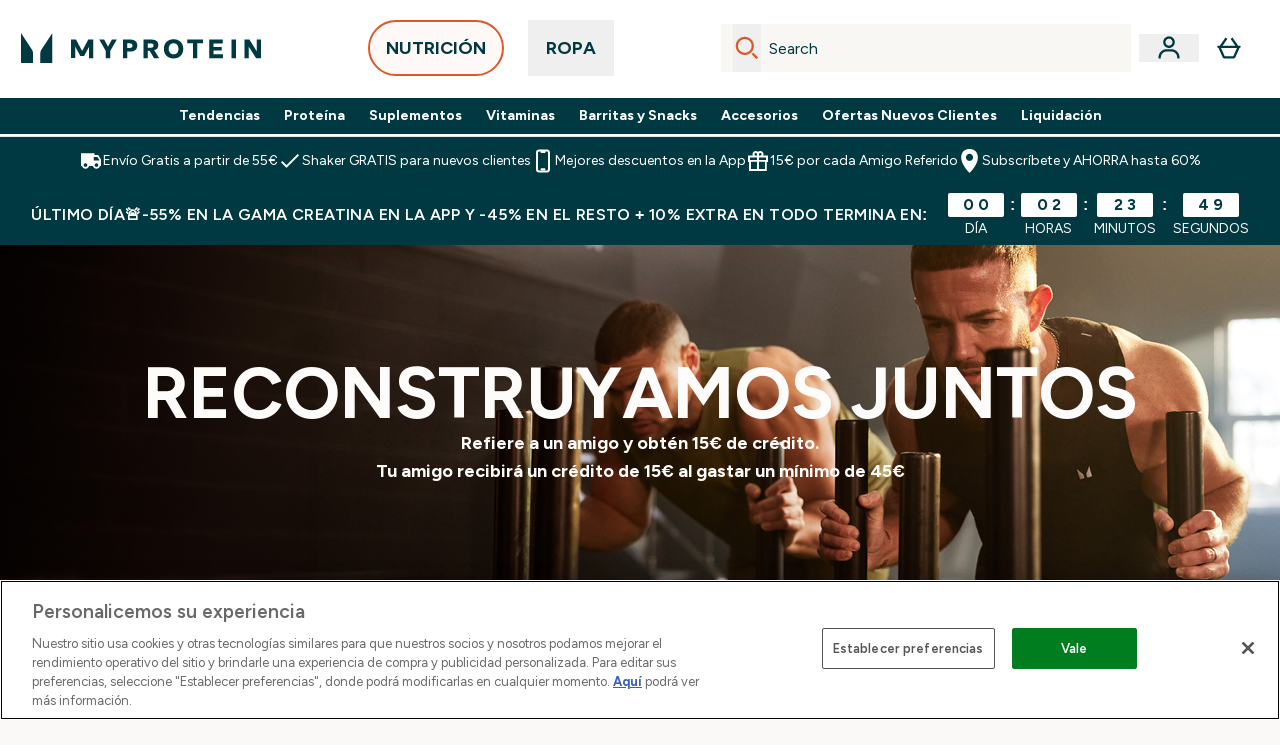

--- FILE ---
content_type: application/x-javascript
request_url: https://www.myprotein.es/ssr-assets/trackerv59.js
body_size: 8740
content:
;(() => {
  const Tracker = {
    init: (config) => {
      Tracker.config = config
      Tracker.log(`Initialised`, 'log')
      Tracker.nonce = crypto.randomUUID()

      window.onload = () => Tracker.setup()
    },
    refresh: () => {
      Tracker.setup()
    },
    setup: () => {
      Tracker.assignTracker()
      Tracker.eventBind()
    },
    assignTracker: () => {
      window.Tracker = Object.assign(Tracker, window.Tracker)
    },
    handlerCaller: (el) => {},
    urlEvent: () => {
      if (!Tracker.config.watchers) {
        return
      }
      const keys = Object?.keys(Tracker.config.watchers.params)
      const searchParams = new URLSearchParams(window.location.search)
      keys.map((key) => {
        if (
          searchParams.get(Tracker?.config?.watchers?.params[key].paramName)
        ) {
          Tracker.handlers[Tracker?.config?.watchers?.params[key].eventName]()
          let url = new URL(window?.location?.href)
          url.searchParams.delete(
            Tracker?.config?.watchers?.params[key]?.paramName
          )
          history.replaceState(history.state, '', url.href)
        }
      })
    },
    eventBind: (el) => {
      Tracker.urlEvent()
      let nodes = []

      if (el) {
        nodes = [el]
      } else {
        nodes = [
          ...document.querySelectorAll(`[${Tracker.config.selectors.track}]`)
        ]
      }
      nodes.map((node) => {
        let el = node,
          handler = el.getAttribute(Tracker.config.selectors.track),
          eventType = el.getAttribute(Tracker.config.selectors.type)
            ? el.getAttribute(Tracker.config.selectors.type).split('|')
            : ['click']
        if (typeof Tracker.handlers[handler] !== 'undefined') {
          if (eventType[0] === 'impression') {
            const observer = new IntersectionObserver((entries) => {
              entries.forEach((entry) => {
                if (entry.isIntersecting) {
                  Tracker.handlers[handler](el)
                }
              })
            })
            observer.observe(el)
          } else if (eventType[0] === 'onload') {
            Tracker.handlers[handler](el)
          } else {
            el.addEventListener(eventType, Tracker.handlers[handler])
          }
        } else {
          Tracker.log(`Hanlder ${handler} not found on element: %o`, node)
        }
      })
    },
    translateSku: (sku) => {
      if (sku?.toString().includes('~')) {
        return sku.split('~')?.[1]
      } else if (sku == null) {
        return ''
      }
      return sku
    },
    getAttributes: (el) => {
      const target = el.currentTarget
      const store = target?.getAttribute(Tracker.config.selectors.store)
      const type = target?.getAttribute(Tracker.config.selectors.type)
      const track = target?.getAttribute(Tracker.config.selectors.track)
      return { store, type, track }
    },
    push: (obj, config) => {
      Tracker.log(`Pushed event: ${JSON.stringify(obj)}`, 'log')
      if (config?.commerce) {
        window.dataLayer.push({ commerce: true })
      }
      if (window.dataLayer) {
        window.dataLayer.push(obj)
      }
    },
    marshalPubSub: (
      operationName,
      url,
      eventData,
      legacyRayId,
      experiments
    ) => {
      const rayId =
        legacyRayId || Tracker.store.get('rayId')?.value || 'unknown'
      const legacyData = {
        ...eventData,
        ray_ids: [rayId],
        nonce: Tracker.nonce,
        server: {
          elysium_version: Tracker.trackApiConfig.elysium_config.version
        },
        request: {
          start_timestamp: Date.now(),
          url: url
        },
        origin: {
          referrer: document.referrer
        },
        property: {
          site_id: Tracker.trackApiConfig.elysium_config.site_id,
          channel: Tracker.trackApiConfig.elysium_config.channel,
          subsite: Tracker.trackApiConfig.elysium_config.subsite,
          locale: Tracker.store.get('locale')?.value
        },
        experiments
      }
      const basket = Tracker.store.get('basket') ?? []

      const basketArr = Object.values(basket)

      const cart = {
        items:
          basketArr.length > 0
            ? basketArr?.map((item) => {
                return {
                  product_group: {
                    id: parseInt(Tracker.translateSku(item?.master_id)) || null,
                    selected_variant: {
                      price: {
                        currency: Tracker.store.get('currency'),
                        value: parseFloat(item?.price) || null
                      },
                      sku: parseInt(Tracker.translateSku(item?.item_id)) || null
                    },
                    total_variants: null
                  },
                  quantity: item?.quantity || 0
                }
              })
            : [],
        total_size: Tracker.store.get('basketQuantity') || 0,
        total_price: {
          currency: Tracker.store.get('currency'),
          value: parseFloat(Tracker.store.get('totalPrice')) || 0
        }
      }

      legacyData.cart = cart

      const payload = {
        operationName: operationName,
        metadata: {},
        path: url,
        version: 'altitude',
        rayId: rayId,
        currency:
          Tracker.store.get('currency') || Tracker.store.get('curr')?.value,
        shippingDestination: Tracker.store.get('ship')?.value,
        locale: Tracker.store.get('locale')?.value
      }

      if (Object?.keys(legacyData).length) payload.legacy = legacyData
      return payload
    },
    pushToTrackAPI: async (payload) => {
      const trackUrl = Tracker.trackApiConfig.trackAPIUrl
      if (!trackUrl) return
      const dataBlob = new Blob([JSON.stringify(payload)], {
        type: 'application/json'
      })
      navigator.sendBeacon(trackUrl, dataBlob)
    },
    sendPubSubEvent: async (
      operationName,
      eventData,
      legacyRayId = null,
      customPath = null
    ) => {
      const experiments = []
      if (
        window.__EXPERIMENTS__ &&
        typeof window.__EXPERIMENTS__ === 'string'
      ) {
        const chunks = window.__EXPERIMENTS__?.split(',')
        chunks?.forEach((pair) => {
          const [name, value] = pair?.split(':')
          if (name && value) {
            experiments.push({ name, value })
          }
        })
      }
      const path = customPath
        ? customPath
        : window.location.pathname + window.location.search
      const payload = Tracker.marshalPubSub(
        operationName,
        path,
        eventData,
        legacyRayId,
        experiments
      )
      return Tracker.pushToTrackAPI(payload)
    },
    log: (message, type = 'warn') => {
      if (Tracker?.config?.debug) {
        type === 'warn' && console.warn('[Tracker]: %s', message)
        type === 'log' && console.log('[Tracker]: %s', message)
      }
    },
    translateTarget: (e) => {
      if (e instanceof Event) {
        return e.currentTarget.getAttribute(Tracker.config.selectors?.store)
      } else if (e instanceof HTMLElement) {
        return e.getAttribute(Tracker.config.selectors?.store)
      } else if (e?.store) {
        return e?.store
      } else {
        return e
      }
    },
    handlers: {
      performanceData: (CWVObject, perfDataObject) => {
        const experiments = []
        if (
          window.__EXPERIMENTS__ &&
          typeof window.__EXPERIMENTS__ === 'string'
        ) {
          const chunks = window.__EXPERIMENTS__?.split(',')
          chunks?.forEach((pair) => {
            const [name, value] = pair?.split(':')
            if (name && value) {
              experiments.push({ name, value })
            }
          })
        }
        const perfData = {
          request: {
            server_timestamp: null,
            client_timestamp: new Date(Date.now()).toISOString(),
            url: window.location.href
          },
          experiments: experiments,
          errors: [
            {
              type: null,
              label: null
            }
          ],
          timing: {
            backend_load_time:
              perfDataObject?.navigationTiming?.backendLoadTime,
            cache_time: perfDataObject?.navigationTiming?.cacheTime,
            connection_time: perfDataObject?.navigationTiming?.connectionTime,
            dns_time: perfDataObject?.navigationTiming?.dnsTime,
            dom_interactive_time:
              perfDataObject?.navigationTiming?.domInteractiveTime,
            dom_parsing_time: perfDataObject?.navigationTiming?.domParsingTime,
            dom_ready_time: perfDataObject?.navigationTiming?.domReadyTime,
            first_paint_time: perfDataObject?.navigationTiming?.firstPaintTime,
            frontend_load_time:
              perfDataObject?.navigationTiming?.frontendLoadTime,
            load_event_time: perfDataObject?.navigationTiming?.loadEventTime,
            navigation_time: perfDataObject?.navigationTiming?.navigationTime,
            redirect_time: perfDataObject?.navigationTiming?.redirectTime,
            first_contentful_paint_time: CWVObject?.fcp || null,
            first_input_delay: CWVObject?.fid || null,
            largest_contentful_paint_time: CWVObject?.lcp || null,
            first_byte_time: CWVObject?.ttfb || null
          },
          score: {
            cumulative_layout_shift: CWVObject?.cls || null
          },
          nonce: Tracker.nonce,
          device: perfDataObject?.device,
          page: perfDataObject?.page,
          network: perfDataObject?.network,
          abtasty: [
            {
              name: null,
              time_to_first_byte: null,
              transfer: null,
              total: null,
              encoded_file_size: null
            }
          ]
        }
        Tracker.pushToTrackAPI({
          operationName: 'perfData',
          metaData: { destination: 'performanceData' },
          eventData: perfData
        })
      },
      // Page Load
      pageLoad: (e) => {
        Tracker.push(window?.Tracker?.store?.pageInfo)
      },

      // ReEngagement Modal
      reEngOpen: () => {
        const elyEvent = {
          event: 'elysiumEvent',
          event_name: 'newsletter_signup_shown',
          eventData: {
            eventCategory: 'reEngagement Tooltip Modal',
            eventAction: 'Shown',
            eventLabel: 'reEngagement Modal Message',
            eventPage: window?.location?.pathname
          }
        }
        Tracker.push(elyEvent)
      },

      reEngClicked: (el) => {
        const elyEvent = {
          event: 'elysiumEvent',
          event_name: 'newsletter_signup_clicked',
          eventData: {
            eventCategory: 'reEngagement Tooltip Modal',
            eventAction: 'Clicked',
            eventLabel: 'Continue Modal Button',
            eventPage: window?.location?.pathname
          }
        }
        Tracker.push(elyEvent)
      },

      reEngComplete: (el) => {
        const elyEvent = {
          event: 'customEvent',
          event_name: 'newsletter_signup_complete',
          eventData: {
            eventCategory: 'newsletter',
            eventAction: 'successful sign-up',
            eventPage: window?.location?.pathname
          }
        }

        Tracker.push(elyEvent)
      },

      // Widget Track
      widgetTrack: (e) => {
        const widgetKey = e.parentElement.dataset.component

        const ecommerceEvent = {
          event: 'ecom_event',
          event_name: 'view_promotion',
          ecommerce: {
            items: [
              {
                promotion_name: widgetKey,
                promotion_id: Tracker.store.get('widgets')[widgetKey] ?? ''
              }
            ]
          }
        }
        Tracker.push(ecommerceEvent, { commerce: true })
      },

      // Navigation
      navigationHeader: (el) => {
        const elyEvent = {
          event: 'elysiumEvent',
          event_name: 'navigation_header',
          action: `Clicked ${window.tenantConfig?.application?.siteName}`,
          eventData: {
            eventCategory: 'Navigation Header',
            eventAction: `Clicked ${window.tenantConfig?.application?.siteName}`,
            eventLabel: window.tenantConfig?.application?.livedomain,
            eventPage: window?.location?.pathname
          }
        }
        Tracker.push(elyEvent)
      },

      navigationMenu: (el) => {
        const mainCategory = el.target.innerText

        const elyEvent = {
          event: 'elysiumEvent',
          event_name: 'navigation_main_category',
          action: `Clicked ${mainCategory}`,
          eventData: {
            eventCategory: 'Navigation Header',
            eventAction: `Clicked ${mainCategory}`
          }
        }
        Tracker.push(elyEvent)
      },

      navigationSubnav: (el) => {
        const subCategory = el.target.innerText

        const elyEvent = {
          event: 'elysiumEvent',
          event_name: 'navigation_sub_category',
          action: `Clicked ${subCategory}`,
          eventData: {
            eventCategory: 'Navigation Header',
            eventAction: `Clicked ${subCategory}`
          }
        }
        Tracker.push(elyEvent)
      },

      navigationButton: (el) => {
        const button =
          el.target.innerText ||
          el.target.getAttribute('data-title') ||
          el.target.getAttribute('alt')
        const hrefItems = el.target
          ?.getAttribute('href')
          ?.split('/')
          .filter((item) => item?.length > 1)
        const menuDivision = hrefItems?.[0] || button
        const menuSubDivision = hrefItems?.[1]
        const menuDepartment = hrefItems?.[2]

        const ga4Event =
          menuSubDivision && menuDepartment
            ? {
                event: 'navigation',
                navigation_element: 'main menu',
                navigation_type: 'main menu click',
                menu_division: `${menuDivision}`,
                menu_sub_division: `${menuSubDivision}`,
                menu_department: `${menuDepartment}`
              }
            : menuSubDivision
              ? {
                  event: 'navigation',
                  navigation_element: 'main menu',
                  navigation_type: 'main menu click',
                  menu_division: `${menuDivision}`,
                  menu_sub_division: `${menuSubDivision}`
                }
              : {
                  event: 'navigation',
                  navigation_element: 'main menu',
                  navigation_type: 'main menu click',
                  menu_division: `${menuDivision}`
                }
        const elyEvent = {
          event: 'elysiumEvent',
          event_name: 'navigation_header',
          action: `Clicked ${button}`,
          eventData: {
            eventCategory: 'Navigation Header',
            eventAction: `Clicked ${button}`
          }
        }

        menuDivision && Tracker.push(ga4Event)
        button && Tracker.push(elyEvent)
      },

      clickUSP: (el) => {
        let usp = Tracker.translateTarget(el)

        const elyEvent = {
          event: 'elysiumEvent',
          event_name: 'responsive_usp_bar',
          action: `click ${usp}`,
          click_url: '',
          component: 'Responsive USP bar',
          eventData: {
            eventCategory: 'Widget Track',
            eventAction: usp,
            eventLabel: 'Responsive USP bar',
            eventPage: window?.location?.pathname
          }
        }
        Tracker.push(elyEvent)
      },

      // Search
      search: () => {
        const searchInfo = window.Tracker.store.get('searchInfo')
        const pageData = Tracker.store.get('productList')
        const currency = Tracker.store.get('currency')

        const elyEvent = {
          event: 'elysiumEvent',
          event_name: 'search',
          search_term: searchInfo?.input,
          search_results: searchInfo?.resultsNumber,
          eventData: {
            eventCategory: 'Navigation Header',
            eventAction: `Clicked ${searchInfo?.input ?? ''}`,
            eventLabel: window?.location?.pathname + window?.location?.search,
            eventPage: window?.location?.pathname
          }
        }
        Tracker.push(elyEvent)

        Tracker.sendPubSubEvent(
          'Search',
          {
            event: { type: 'search' },
            page: {
              search: {
                query: searchInfo?.input || '',
                total_results: searchInfo?.resultsNumber
              },
              items: Object.values(pageData?.items ?? {})?.map((product) => {
                return {
                  product_group: {
                    selected_variant: {
                      price: {
                        currency: currency,
                        value: parseFloat(product?.price)
                      },
                      sku: parseInt(product?.item_id)
                    },
                    total_variants: product?.total_variants
                  }
                }
              })
            }
          },
          window.__xAltitudeHorizonRay__
        )
      },

      // View Search Results
      viewSearchResult: (el) => {
        const elyEvent = {
          event: 'elysiumEvent',
          event_name: 'view_search_result',
          search_term: el || '',
          eventData: {
            eventLabel: 'Search Results',
            eventLabelValue: el || '',
            path: window?.location?.pathname + window?.location?.search
          }
        }

        Tracker.push(elyEvent)
      },

      suggestedSearchQueries: (el) => {
        let query = Tracker.translateTarget(el)

        const elyEvent = {
          event: 'elysiumEvent',
          event_name: 'search',
          actions: 'search suggestions',
          search_term: query,
          eventData: {
            eventCategory: 'Navigation Header',
            eventAction: `Clicked ${query}`,
            eventLabel: `/search/?q=${query}`,
            eventPage: window?.location?.pathname
          }
        }
        Tracker.push(elyEvent)
      },

      suggestedSearchProduct: (el) => {
        const sku = Tracker.translateTarget(el)
        const product = Tracker.store.get('suggestedProducts')[sku]

        const elyEvent = {
          event: 'elysiumEvent',
          event_name: 'search',
          actions: 'product details',
          input: product,
          eventData: {
            eventCategory: 'Navigation Header',
            eventAction: `Clicked ${product?.product_id}:${product?.product_name}`,
            eventLabel: product?.url,
            eventPage: window?.location?.pathname
          }
        }
        Tracker.push(elyEvent)
      },

      // Basket
      goToBasket: (el) => {
        const key = Tracker.translateTarget(el)

        const quantity = Tracker.store.get(key)

        const elyEvent = {
          event: 'Link',

          eventData: {
            eventCategory: 'Link',
            eventAction: 'Go To Basket',
            eventLabel: quantity,
            eventPage: window?.location?.pathname
          }
        }
        Tracker.push(elyEvent)
      },

      viewBasket: () => {
        const basketInfo = Tracker.store.get('pageInfo')
        const elyEvent = {
          event: 'elysiumEvent',
          event_name: 'view_cart',
          action: 'view basket page',
          ecommerce: {
            value: parseInt(basketInfo?.basketTotal),
            items: [basketInfo?.basketProducts]
          }
        }
        Tracker.push(elyEvent)
      },

      clickViewBasket: () => {
        const elyEvent = {
          event: 'elysiumEvent',
          event_name: 'click_view_cart',

          eventData: {
            eventCategory: 'Navigation Header',
            eventAction: 'Clicked View Basket',
            eventPage: window?.location?.pathname
          }
        }
        Tracker.push(elyEvent)
      },

      updateCart: (e) => {
        const sku = Tracker.translateSku(e)
        let data
        if (Tracker.store.get('basket')) {
          data = Tracker.store.get('basket')
        } else if (Tracker.store.get('basketList')) {
          data = Tracker.store.get('basketList')
        } else if (Tracker.store.get('activeProductVariant')) {
          data = Tracker.store.get('activeProductVariant')
        } else if (Tracker.store.get('products')) {
          data = Tracker.store.get('products')
        }

        const item = data?.[sku]
        const basketItem = Tracker.store.get('basket')?.[sku]
        const subscriptionContractId = basketItem?.subscriptionContract?.id

        Tracker.sendPubSubEvent('UpdateCart', {
          event: {
            type: 'cart_interaction_event',
            subtype: 'quantity_change',
            items: [
              {
                product_group: {
                  id:
                    basketItem?.item_id === basketItem?.master_id
                      ? null
                      : basketItem?.master_id,
                  selected_variant: {
                    price: {
                      currency: Tracker.store.get('currency'),
                      value: parseFloat(item?.price) || null
                    },
                    sku: sku,
                    ...(subscriptionContractId && {
                      selected_subscription: subscriptionContractId
                    })
                  }
                },
                quantity: parseInt(item?.quantity) || null
              }
            ]
          }
        })
      },

      addToCart: (e, quantity, personalisationData) => {
        const sku = Tracker.translateSku(e)
        let data
        if (Tracker.store.get('activeProductVariant')) {
          data = Tracker.store.get('activeProductVariant')
        } else if (Tracker.store.get('products')) {
          data = Tracker.store.get('products')
        } else if (Tracker.store.get('basketList')) {
          data = Tracker.store.get('basketList')
        } else if (Tracker.store.get('basket')) {
          data = Tracker.store.get('basket')
        }

        const item = data?.[sku]
        const basketItems = Tracker.store.get('basket')
        const subscriptionContractId =
          basketItems?.[sku]?.subscriptionContract?.id

        const elyEvent = {
          event: 'elysiumEvent',
          eventData: {
            eventCategory: 'Product | AddToBasket',
            eventAction: 'success',
            eventLabel: data?.item_id,
            eventLabelValue: data?.item_name,
            ...(personalisationData && { personalisationData })
          },
          eventPage: window?.location?.pathname
        }
        const ecommerceEvent = {
          event: 'ecom_event',
          event_name: 'add_to_cart',
          ecommerce: {
            currencyCode: Tracker.store.get('currency'),
            value: data?.value,
            basketItems:
              basketItems &&
              Object.values(basketItems)?.map((item) => ({
                sku: item?.item_id,
                price: parseFloat(item?.value) || null,
                quantity: parseInt(item?.quantity) || 0
              })),
            items: [
              {
                master_id: item?.item_master,
                item_id: item?.item_id ?? '',
                item_name: item?.item_name ?? '',
                item_brand: item?.item_brand ?? '',
                price: item?.value ?? 'unknown',
                index: item?.index,
                discount: item?.discount ?? '',
                affiliation: item?.affiliation,
                coupon: item?.coupon,
                item_category: item?.item_category,
                item_list_name: item?.item_list_name,
                item_variant: item?.variant,
                quantity: quantity ?? (item?.quantity || 0),
                product_type: item?.product_type || (subscriptionContractId ? "subscription" : "one time purchase"),
                ...(personalisationData && { personalisationData })
              }
            ]
          }
        }
        Tracker.push(elyEvent)
        Tracker.push(ecommerceEvent)
        Tracker.sendPubSubEvent('AddToCart', {
          event: {
            type: 'cart_interaction_event',
            subtype: 'initial_add',
            items: [
              {
                product_group: {
                  id:
                    item?.item_id === item?.master_id ? null : item?.master_id,
                  selected_variant: {
                    price: {
                      currency: Tracker.store.get('currency'),
                      value: item?.value
                    },
                    sku: item?.item_id,
                    ...(subscriptionContractId && {
                      selected_subscription: subscriptionContractId
                    })
                  }
                },
                quantity: item?.quantity
              }
            ]
          }
        })
      },

      addBothToBasket: (e) => {
        let mainSku = e.target.dataset?.mainProductSku
        let recommendedSku = e.target.dataset?.recommendedProductSku

        let mainProduct = Tracker.store.get('fbtProducts')?.[mainSku]
        let recommendedProduct =
          Tracker.store.get('fbtProducts')?.[recommendedSku]

        // Elysium Event
        const elyEvent = {
          event: 'elysiumEvent',
          event_name: 'frequently_Bought_together',
          product_id: `${mainSku},${recommendedSku}`,
          product_name: `${mainSku?.item_name},${recommendedSku?.item_name}`,
          eventData: {
            eventCategory: 'Product | FrequentlyBoughtTogether',
            eventAction: 'Add both to basket',
            eventLabel: `Add both to basket button clicked ${mainSku},${recommendedSku}`,
            eventPage: window?.location?.pathname
          }
        }

        // E-commerce Event
        const ecommerceEvent = {
          event: 'ecom_event',
          event_name: 'frequently_Bought_together',
          component: 'frequentlyBoughtTogetherComponent',
          ecommerce: {
            currencyCode: Tracker.store.get('currency'),
            value:
              (parseFloat(mainProduct?.value) || 0) +
              (parseFloat(recommendedProduct?.value) || 0),
            items: [
              {
                masterSku: mainProduct?.master_sku,
                url: mainProduct?.url,
                brand: mainProduct?.brand,
                item_list_name: mainProduct?.item_list_name,
                item_id: mainProduct?.item_id ?? '',
                item_name: mainProduct?.item_name ?? '',
                index: mainProduct?.index,
                price: mainProduct?.price ?? 'unknown',
                value: mainProduct?.value ?? 'unknown',
                discount: mainProduct?.discount ?? '',
                coupon: mainProduct?.coupon,
                promo: mainProduct?.promo
              },
              {
                masterSku: recommendedProduct?.master_sku,
                url: recommendedProduct?.url,
                brand: recommendedProduct?.brand,
                item_list_name: recommendedProduct?.item_list_name,
                item_id: parseInt(recommendedProduct?.item_id) ?? '',
                item_name: recommendedProduct?.item_name ?? '',
                index: recommendedProduct?.index,
                price: recommendedProduct?.price ?? 'unknown',
                value: recommendedProduct?.value ?? 'unknown',
                discount: recommendedProduct?.discount ?? '',
                coupon: recommendedProduct?.coupon,
                promo: recommendedProduct?.promo
              }
            ]
          }
        }

        // Send all tracking events
        Tracker.push(elyEvent)
        Tracker.push(ecommerceEvent)
      },

      removeFromCart: (e, quantity) => {
        const sku = Tracker.translateSku(e)
        // Clone of the product from basket store before the basket item was removed
        let data
        if (Tracker.store.get('basket')) {
          data = Tracker.store.get('basket')
        } else if (Tracker.store.get('productList')) {
          data = Tracker.store.get('productList')?.items
        }

        // individual product
        const item = data?.[sku]
        const basketItem = Tracker.store.get('basket')?.[sku]
        const subscriptionContractId = basketItem?.subscriptionContract?.id

        const elyEvent = {
          event: 'elysiumEvent',
          eventData: {
            eventCategory: 'Product | Remove From Basket',
            eventAction: 'success',
            eventLabel: item?.item_id,
            eventLabelValue: item?.item_name
          },
          eventPage: window?.location?.pathname
        }
        const ecommerceEvent = {
          event: 'ecom_event',
          event_name: 'remove_from_cart',
          ecommerce: {
            currencyCode: Tracker.store.get('currency') ?? '',
            value: item?.value,
            basketItems:
              data &&
              Object?.values(data)?.map((i) => ({
                sku: parseInt(i?.item_id),
                price: i?.price,
                quantity: parseInt(i?.quantity),
                isFreeGift: i?.freeGift
              })),
            items: [
              {
                master_id: item?.item_master,
                item_id: item?.item_id ?? '',
                item_name: item?.item_name ?? '',
                item_brand: item?.item_brand ?? '',
                price: parseFloat(item?.price) || null,
                index: item?.index,
                discount: item?.discount,
                affiliation: item?.affiliation,
                coupon: item?.coupon,
                item_category: item?.item_category,
                item_list_name: item?.item_list_name,
                item_variant: item?.variant,
                quantity: quantity ?? (item?.quantity || 0),
                product_type: item?.product_type || (subscriptionContractId ? "subscription" : "one time purchase")
              }
            ]
          }
        }

        Tracker.push(ecommerceEvent)
        Tracker.push(elyEvent)

        Tracker.sendPubSubEvent('RemoveFromCart', {
          event: {
            type: 'cart_interaction_event',
            subtype: 'trash',
            items: [
              {
                product_group: {
                  id:
                    item?.item_id === item?.master_id ? null : item?.master_id,
                  selected_variant: {
                    price: {
                      currency: Tracker.store.get('currency'),
                      value: item?.value
                    },
                    sku: sku,
                    ...(subscriptionContractId && {
                      selected_subscription: subscriptionContractId
                    })
                  }
                },
                quantity: item?.quantity
              }
            ]
          }
        })
      },
      goToCheckout: () => {
        const event = {
          event: 'elysiumEvent',
          event_name: 'go_to_checkout',
          eventData: {
            eventAction: 'Go To Checkout'
          }
        }

        Tracker.push(event)
      },
      goToBasket: () => {
        const event = {
          event: 'elysiumEvent',
          event_name: 'go_to_basket',
          quantity: Tracker.store.get('basketQuantity'),
          eventData: {
            eventAction: 'Go To Basket'
          }
        }
        Tracker.push(event)
      },

      changeSubscription: (sku, subscriptionId, basketItem) => {
        const variantSku = basketItem?.product?.sku
        const masterSku = basketItem?.product?.product?.sku
        Tracker.sendPubSubEvent('ChangeSubscription', {
          event: {
            type: 'cart_interaction_event',
            subtype: 'subscription_change',
            items: [
              {
                product_group: {
                  id: variantSku === masterSku ? null : masterSku,
                  selected_variant: {
                    price: {
                      currency: Tracker.store.get('currency'),
                      value: parseFloat(
                        basketItem?.product?.price?.price?.amount
                      )
                    },
                    sku: variantSku,
                    selected_subscription: subscriptionId
                  }
                },
                quantity: parseInt(basketItem?.quantity)
              }
            ]
          }
        })
      },

      basketProductClick: (e) => {
        let clickedItem = Tracker.translateTarget(e)
        const item = Tracker.store.get('basket')[clickedItem]

        const elyEvent = {
          event: 'elysiumEvent',
          eventData: {
            eventCategory: 'Product | AddToBasket',
            eventAction: 'success',
            eventLabel: clickedItem,
            eventLabelValue: item?.item_name
          },
          eventPage: window?.location?.pathname
        }

        Tracker.push(elyEvent)
      },

      viewFreeGift: (e) => {
        const id = Tracker.translateTarget(e)
        const elyEvent = {
          event: 'elysiumEvent',
          eventData: {
            eventCategory: 'freeProductSelection',
            eventAction: 'ViewedFreeGift',
            eventLabel: id
          },
          eventPage: window?.location?.pathname
        }

        Tracker.push(elyEvent)
      },

      selectFreeGift: (e) => {
        const elyEvent = {
          event: 'elysiumEvent',
          event_name: 'add_to_cart',
          currencyCode: window.siteObj.currency ?? '',
          ecommerce: {
            product_name: e
          },
          eventData: {
            eventCategory: 'freeProductSelection',
            eventAction: 'Add Item',
            eventLabel: e
          },
          eventPage: window?.location?.pathname
        }

        Tracker.push(elyEvent)
      },

      removeFreeGift: (e) => {
        const elyEvent = {
          event: 'elysiumEvent',
          event_name: 'remove_from_cart',
          currencyCode: window.siteObj.currency ?? '',
          ecommerce: {
            product_name: e
          },
          eventData: {
            eventCategory: 'freeProductSelection',
            eventAction: 'Removing Item',
            eventLabel: e
          },
          eventPage: window?.location?.pathname
        }
        Tracker.push(elyEvent)
      },

      applyCouponSuccess: (e) => {
        let coupon = Tracker.translateTarget(e)

        const elyEvent = {
          event: 'elysiumEvent',
          event_name: 'apply_coupon_success',
          coupon_code: coupon,
          eventData: {
            eventCategory: 'Discount codes',
            eventAction: 'Valid',
            eventLabel: coupon,
            eventPage: window?.location?.pathname
          }
        }

        Tracker.push(elyEvent)
        Tracker.handlers.applyDiscountCode({ message: e.message })
      },

      applyCouponFailure: (e) => {
        const elyEvent = {
          event: 'elysiumEvent',
          event_name: 'apply_coupon_fail',
          coupon_code: e.promoCode,
          validation_errors: e.errorMessage,
          eventData: {
            eventCategory: 'Discount codes',
            eventAction: 'Inactive',
            eventLabel: e.promoCode,
            eventPage: window?.location?.pathname
          }
        }
        Tracker.push(elyEvent)
        Tracker.handlers.applyDiscountCode({ message: e.errorMessage })
      },
      applyDiscountCode: (e) => {
        Tracker.sendPubSubEvent('ApplyDiscountCodeToBasket', {
          event: {
            type: 'discount_code_event'
          }
        })
      },
      // Wish list
      wishlistLoggedout: (el) => {
        let item =
          Tracker.store.get('productList')?.items?.[el] ||
          Tracker.store.get('products')?.[el]

        const elyEvent = {
          event: 'elysiumEvent',
          event_name: 'wishlist_logged_out',
          product_id: el,
          product_name: item.item_name,
          eventData: {
            eventCategory: 'Wishlist Engagement',
            eventAction: 'Clicked add to wishlist | Logged out',
            eventLabel: el,
            eventPage: window?.location?.pathname
          }
        }
        Tracker.push(elyEvent)
      },

      wishlistLogin: (el) => {
        const sku = el?.target.dataset.trackPush
        let item =
          Tracker.store.get('productList')?.items?.[el] ||
          Tracker.store.get('products')?.[el]

        const elyEvent = {
          event: 'elysiumEvent',
          event_name: 'wishlist_login',
          product_id: sku,
          product_name: item.item_name,
          eventData: {
            eventCategory: 'Wishlist Engagement',
            eventAction: 'clicked login link',
            eventLabel: sku,
            eventPage: window?.location?.pathname
          }
        }
        Tracker.push(elyEvent)
      },

      wishlistRegister: (el) => {
        let item =
          Tracker.store.get('productList')?.items?.[el] ||
          Tracker.store.get('products')?.[el]

        const elyEvent = {
          event: 'elysiumEvent',
          event_name: 'wishlist_login',
          product_id: id,
          product_name: item.item_name,
          eventData: {
            eventCategory: 'Wishlist Engagement',
            eventAction: 'clicked register link',
            eventLabel: id,
            eventLabeValue: item?.item_name,
            eventPage: window?.location?.pathname
          }
        }
        Tracker.push(elyEvent)
      },

      wishlistAdded: (el) => {
        let item =
          Tracker.store.get('productList')?.items?.[el] ||
          Tracker.store.get('products')?.[el]

        const elyEvent = {
          event: 'elysiumEvent',
          event_name: 'add_to_wishlist',
          eventData: {
            eventCategory: 'Wishlist Engagement',
            eventAction: 'added to wishlist',
            eventLabel: item?.item_id,
            eventLabelValue: item?.item_name,
            eventPage: window?.location?.pathname
          },
          ecommerce: {
            currency: window?.siteObj?.currency,
            items: [
              {
                item_id: item?.item_id,
                item_name: item?.item_name,
                item_brand: item?.item_brand,
                price: parseFloat(item?.price) || null,
                index: item?.index,
                discount: item?.discount,
                coupon: item?.coupon,
                item_category: item?.item_category,
                quantity: parseInt(item?.quantity ?? 1)
              }
            ]
          }
        }
        Tracker.push(elyEvent)

        Tracker.sendPubSubEvent('AddToWishlist', {
          event: {
            type: 'wishlist_interaction_event',
            subtype: 'wishlist_add',
            items: [
              {
                product_group: {
                  id: item?.item_master,
                  selected_variant: {
                    price: {
                      currency: Tracker.store.get('currency'),
                      value:
                        parseFloat(item?.price) * parseInt(item?.quantity ?? 1)
                    },
                    sku: parseInt(Tracker.translateSku(item?.item_id))
                  }
                },
                quantity: parseInt(item?.quantity ?? 1)
              }
            ]
          }
        })
      },

      wishlistRemove: (el) => {
        let item =
          Tracker.store.get('productList')?.items?.[el] ||
          Tracker.store.get('products')?.[el]

        const elyEvent = {
          event: 'elysiumEvent',
          event_name: 'wishlist_removed',
          product_id: item?.item_id,
          product_name: item?.item_name,
          eventData: {
            eventCategory: 'Wishlist Engagement',
            eventAction: 'removed from wishlist',
            eventLabel: item?.item_id,
            eventPage: window?.location?.pathname
          }
        }
        Tracker.push(elyEvent)
        Tracker.sendPubSubEvent('RemoveFromWishlist', {
          event: {
            type: 'wishlist_interaction_event',
            subtype: 'trash',
            items: [
              {
                product_group: {
                  id: parseInt(el)
                },
                quantity: 1
              }
            ]
          }
        })
      },

      // PLP
      plp: () => {
        const pageData = Tracker.store.get('productList')

        Tracker.sendPubSubEvent(
          'ProductList',
          {
            event: { type: 'product_list_visit' },
            page: {
              items: Object.values(pageData?.items ?? {})?.map((product) => {
                return {
                  product_group: {
                    selected_variant: {
                      price: {
                        currency:
                          pageData.currency || Tracker.store.get('currency'),
                        value: parseFloat(product?.price)
                      },
                      sku: parseInt(product?.item_id)
                    },
                    total_variants: product?.total_variants
                  }
                }
              })
            }
          },
          window.__xAltitudeHorizonRay__
        )
      },

      home: (e) => {
        const store = Tracker.translateTarget(e)
        const pageData = Tracker.store.get(store)
        Tracker.sendPubSubEvent(
          'Homepage',
          {
            event: {
              type: 'homepage'
            }
          },
          window.__xAltitudeHorizonRay__
        )
      },

      viewItemList: () => {
        const list = window.Tracker.store.get('productList')

        const gaEvent = {
          event: 'view_item_list',
          currencyCode: list?.currency,
          ecommerce: {
            item_list_id: list?.id ?? '',
            item_list_name: list?.title ?? '',
            items: list?.items && Object.values(list?.items)
          },
          platformType: 'Altitude'
        }
        Tracker.push(gaEvent)
      },

      ReadMoreClicked: () => {
        const elyEvent = {
          event: 'elysiumEvent',
          event_name: 'read_more_click',
          eventData: {
            eventCategory: 'Read More Button',
            eventAction: `Clicked`,
            eventPage: window?.location?.pathname
          }
        }
        Tracker.push(elyEvent)
      },

      selectItem: (el) => {
        const item = Tracker.translateTarget(el)
        const product = Tracker.store.get('productList').items
        const elyEvent = {
          event: 'elysiumEvent',
          event_name: 'select_item',
          action: 'Click product image',
          product_id: product[item]?.item_id,
          product_name: product[item]?.item_name,
          ecommerce: {
            item_list_id: product[item].item_list ?? '',
            item_list_name: product[item].title ?? '',
            items: [
              {
                item_id: product[item].item_id,
                item_list: product[item].item_list,
                item_brand: product[item].brand,
                price: product[item].price,
                value: product[item].value,
                discount: product[item].discount,
                coupon: product[item].coupon,
                affiliation: product[item].affiliation,
                index: product[item].index,
                item_list_id: product[item].item_id,
                item_list_name: product[item].item_list,
                item_variant: product[item].variant,
                quantity: 1
              }
            ]
          },

          eventData: {
            eventCategory: 'List Page Navigation',
            eventAction: ` ${product[item]?.url}| Click product image`,
            eventLabel: product[item]?.item_id,
            eventPage: window?.location?.pathname
          }
        }

        Tracker.push(elyEvent)
      },

      showFilter: () => {
        const elyEvent = {
          event: 'elysiumEvent',
          event_name: 'filter',
          category: 'product category',
          action: 'opens',
          type: 'amino acids',
          eventData: {
            eventCategory: 'responsiveFacets',
            eventAction: 'Opens',
            eventPage: window?.location?.pathname
          }
        }
        Tracker.push(elyEvent)
      },

      closeFilter: () => {
        const elyEvent = {
          event: 'elysiumEvent',
          event_name: 'filter',
          category: 'product category',
          action: 'closes',
          type: 'amino acids',
          eventData: {
            eventCategory: 'responsiveFacets',
            eventAction: 'Closes',
            eventPage: window?.location?.pathname
          }
        }
        Tracker.push(elyEvent)
      },

      filterOpen: () => {
        const event = {
          event: 'elysiumEvent',
          event_name: 'filter_open',
          category: '',
          eventData: {
            eventCategory: 'responsiveFacets',
            eventAction: 'Opens',
            type: 'amino acids',
            eventPage: window?.location?.pathname
          }
        }

        Tracker.push(event)
      },

      filter: (e) => {
        const elyEvent = {
          event: 'elysiumEvent',
          event_name: 'filter_applied',
          filter: e,
          eventData: {
            eventCategory: 'responsiveFacets',
            eventAction: 'add',
            eventLabel: e,
            eventPage: window?.location?.pathname
          }
        }
        Tracker.push(elyEvent)
      },

      addFilter: (facetName, facetValue) => {
        const ga4Event = {
          event: 'filter_added',
          filter_category: facetName,
          filter_selection: facetValue
        }

        Tracker.push(ga4Event)
      },

      filterRemoved: (el) => {
        const elyEvent = {
          event: 'elysiumEvent',
          event_name: 'filter_removed',
          category: el.eventCategory,
          eventData: {
            eventCategory: 'responsiveFacets',
            eventAction: 'Removes',
            eventLabel: el.eventCategory,
            eventPage: window?.location?.pathname
          }
        }
        Tracker.push(elyEvent)
      },

      filterClear: (e) => {
        const elyEvent = {
          event: 'elysiumEvent',
          event_name: 'filter_cleared',
          eventData: {
            eventCategory: 'responsiveFacets',
            eventAction: 'remove',
            eventLabel: 'all facets',
            eventPage: window?.location?.pathname
          }
        }
        Tracker.push(elyEvent)
      },

      sortByOpen: () => {
        const elyEvent = {
          event: 'elysiumEvent',
          event_name: 'sort_by_open',
          eventData: {
            eventCategory: 'Facet Engagement',
            eventAction: 'Opens Sort By',
            eventPage: window?.location?.pathname
          }
        }
        Tracker.push(elyEvent)
      },

      sortByClose: (el) => {
        const elyEvent = {
          event: 'elysiumEvent',
          event_name: 'sort_by_closed',
          eventData: {
            eventCategory: 'Facet Engagement',
            eventAction: 'Closes Sort By',
            eventPage: window?.location?.pathname
          }
        }
        Tracker.push(elyEvent)
      },

      sortByClick: (el) => {
        const sortType = Tracker.translateTarget(el)

        const elyEvent = {
          event: 'elysiumEvent',
          event_name: 'sort_by_clicked',
          sort_method: sortType,
          type: sortType,
          eventData: {
            eventCategory: 'Facet Engagement',
            eventAction: 'Selects Sort By',
            eventLabel: sortType,
            eventPage: window?.location?.pathname
          }
        }
        Tracker.push(elyEvent)
      },

      viewPromotion: (e) => {
        let promo = Tracker.translateTarget(e)

        const elyEvent = {
          event: 'elysiumEvent',
          event_name: 'pap_banner_viewed',
          component: 'promo',
          ecommerce: {
            items: [
              {
                promotion_id: '',
                promotion_name: promo,
                creative_name: '',
                creative_slot: '',
                location_id: ''
              }
            ]
          },
          eventData: {
            eventCategory: 'Pap | papBanner',
            eventAction: 'Viewed',
            eventLabel: 'papBanner component',
            eventPage: window?.location?.pathname
          }
        }
        Tracker.push(elyEvent)
      },

      promoClick: (el) => {
        const promo = Tracker.translateTarget(el)

        const elyEvent = {
          event: 'elysiumEvent',
          event_name: 'pap_banner_description_clicked',
          component: 'promo',
          promotion_id: '',
          promotion_name: promo,
          creative_name: '',
          creative_slot: '',
          location_id: '',
          eventData: {
            eventCategory: 'Pap | papBanner',
            eventAction: 'Clicked',
            eventLabel: 'papBanner component',
            eventPage: window?.location?.pathname
          }
        }
        const ga4Event = {
          event: 'ecom_event',
          event_name: 'select_promotion',
          promotion_name: promo
        }

        Tracker.push(ga4Event)
        Tracker.push(elyEvent)
      },

      colorSwatchClicked: (el) => {
        let item
        let clickedSwatch = Tracker.translateTarget(el)

        item = Tracker.store.get('productList')?.items?.[clickedSwatch]
        const itemColor = el.target.dataset.colour

        const event = {
          event: 'elysiumEvent',
          event_name: 'colour_select',
          action: `clicked color: ${itemColor} swatch`,
          sku: item?.item_id,
          colour: itemColor,
          title: item?.item_name
        }
        Tracker.push(event)
      },

      promoButtonClick: (e) => {
        const promo = Tracker.translateTarget(e)

        const elyEvent = {
          event: 'elysiumEvent',
          eventData: {
            eventCategory: 'Pap | papDescriptionCTA',
            eventAction: 'Clicked',
            eventLabel: 'papDescription component',
            eventPage: window?.location?.pathname
          }
        }

        Tracker.push(elyEvent)
      },

      // PDP
      viewItem: (e) => {
        let itemSku = Tracker.translateTarget(e)
        let data = {}
        // 'products' is for PDP variants, 'productList' is for PLP
        if (Tracker.store.get('products')) {
          data = Tracker.store.get('products')?.[itemSku]
        } else if (Tracker.store.get('productList')) {
          data = Tracker.store.get('productList')?.[itemSku]
        }

        const elyEvent = {
          event: 'ecom_event',
          event_name: 'view_item',
          ecommerce: {
            sku: data?.item_id || '',
            name: data?.item_name || '',
            external_sku: data?.item_list_name || '',
            price: data?.value ?? 'unknown',
            item_brand: data?.item_brand ?? '',
            item_category: data?.item_category,
            rrp: data?.price,
            currencyCode: Tracker.store.get('currency') ?? '',
            value: data?.value,
            items: [
              {
                item_id: data?.item_id ?? '',
                item_name: data?.item_name ?? '',
                item_brand: data?.item_brand ?? '',
                price: data?.price ?? 'unknown',
                index: data?.index,
                discount: data?.discount,
                affiliation: data?.affiliation,
                coupon: data?.coupon,
                item_category: data?.item_category,
                item_list_name: data?.item_list_name,
                item_variant: data?.variant,
                quantity: data?.quantity ?? 0
              }
            ]
          },
          eventData: {
            eventCategory: 'Product | Viewed',
            eventAction: 'Viewed',
            eventLabel: itemSku,
            eventLabelValue: [Tracker.store.get(itemSku)],
            eventPage: window?.location?.pathname
          }
        }

        Tracker.push(elyEvent)
      },

      productDesView: () => {
        const elyEvent = {
          event: 'elysiumEvent',
          event_name: 'product_description_viewed',
          component: 'productDescriptionComponent',
          eventData: {
            eventCategory: 'Product | Description',
            eventAction: 'Viewed',
            eventLabel: 'productDescription component',
            eventPage: window?.location?.pathname
          }
        }
        Tracker.push(elyEvent)
      },

      productImageScrolled: (el) => {
        const imgInx = Tracker.translateTarget(el)
        const indexInfo = window.Tracker.store.get('imageIndex')

        const elyEvent = {
          event: 'elysiumEvent',
          event_name: 'product_image_scroll',
          index: indexInfo?.index,
          eventData: {
            eventCategory: 'ProductImageCarousel',
            eventAction: 'scroll',
            eventLabel: `Scrolled to image ${indexInfo?.index} `,
            eventPage: window?.location?.pathname
          }
        }
        Tracker.push(elyEvent)
      },

      productThumbnailClicked: (el) => {
        const elyEvent = {
          event: 'elysiumEvent',
          event_name: 'product_image_click',
          carousel_nav: 'thumbnail',
          product_id: el?.id,
          product_name: el?.title,
          image_number: el?.index,
          eventData: {
            eventCategory: 'athenaProductImageCarousel',
            eventAction: 'click',
            eventLabel: `thumbnail`,
            eventLabelValue: el?.index,
            eventPage: window?.location?.pathname
          }
        }
        Tracker.push(elyEvent)
      },

      productDesClick: (el) => {
        const eventCategory = el.target.dataset.trackingPush

        const elyEvent = {
          event: 'elysiumEvent',
          event_name: 'product_desciption_clicked',
          component: 'productDescriptionComponent',
          type: eventCategory,
          eventData: {
            eventCategory: 'Product | Description',
            eventAction: 'Clicked',
            eventLabel: `productDescription component clicked tab ${eventCategory}`,
            eventPage: window?.location?.pathname
          }
        }
        Tracker.push(elyEvent)
      },

      reviewViewed: () => {
        const elyEvent = {
          event: 'elysiumEvent',
          event_name: 'review_viewed',
          component: 'ProductReviews component',
          eventData: {
            eventCategory: 'Product | Review',
            eventAction: 'Viewed',
            eventLabel: 'athenaProductReviews component',
            eventPage: window?.location?.pathname
          }
        }
        Tracker.push(elyEvent)
      },

      reviewVoted: (el) => {
        const elyEvent = {
          event: 'elysiumEvent',
          event_name: 'review_voted',
          component: 'ProductReviews component',
          voted: el.voted,
          id: el.id,
          eventData: {
            eventCategory: 'Product | Voted',
            eventAction: 'Voted',
            eventLabel: `athenaProductReviews component voted ${el.voted} ${el.id}`,
            eventPage: window?.location?.pathname
          }
        }
        Tracker.push(elyEvent)
      },

      reviewReported: (el) => {
        const elyEvent = {
          event: 'elysiumEvent',
          event_name: 'product_reported',
          eventData: {
            eventCategory: 'Product | Reported',
            eventAction: 'Reported',
            eventLabel: `athenaProductReviews component reported ${el.id}`,
            eventPage: window?.location?.pathname
          }
        }
        Tracker.push(elyEvent)
      },

      reviewCreated: (el) => {
        const elyEvent = {
          event: 'elysiumEvent',
          event_name: 'review_create',
          product_id: el.product_id,
          product_name: el.product_name,
          rating: el?.rating,
          eventData: {
            eventCategory: 'Product | Reported',
            eventAction: 'Reported',
            eventLabel: `athenaProductReviews component reported ${el?.product_id}`,
            eventPage: window?.location?.pathname
          }
        }
        Tracker.push(elyEvent)

        Tracker.sendPubSubEvent('ReviewSubmitted', {
          event: {
            type: 'review_submitted'
          }
        })
      },

      reviewPage: (el) => {
        const elyEvent = {
          event: 'elysiumEvent',
          event_name: 'review_pagination',
          eventData: {
            eventCategory: 'Product | Review',
            eventAction:
              el === 'next' ? 'Next Review Page' : 'Previous Review Page',
            eventLabel: `athenaProductReviews component go ${el} page`,
            eventPage: window?.location?.pathname
          }
        }
        Tracker.push(elyEvent)
      },

      // PDP
      productImageNav: (el) => {
        const elyEvent = {
          event: 'elysiumEvent',
          event_name: 'product_image_nav',
          action: `${el?.eventAction} image`,
          producnt_id: el?.id,
          product_name: el?.title,
          eventData: {
            eventCategory: 'ProductImageCarousel',
            eventAction: 'click',
            eventLabel: `${el?.eventAction} image`,
            eventPage: window?.location?.pathname
          }
        }
        Tracker.push(elyEvent)
      },

      sizeGuideClick: () => {
        const elyEvent = {
          event: 'elysiumEvent',
          event_name: 'product_size_guide',
          action: 'Clicked',
          component: 'productSizeGuide component clicked button',
          eventData: {
            eventCategory: 'Product | Size Guide',
            eventAction: 'Clicked',
            eventLabel: 'productSizeGuide',
            eventPage: window?.location?.pathname
          }
        }
        Tracker.push(elyEvent)
      },

      sizeGuideModalOpen: () => {
        const elyEvent = {
          event: 'elysiumEvent',
          event_name: 'product_size_guide',
          action: 'Clicked',
          component: 'productSizeGuide component clicked button',
          path: window?.location?.pathname,
          eventData: {
            eventCategory: 'Product | Size Guide modal',
            eventAction: 'Shown',
            eventLabel: 'productSizeGuide',
            eventPage: window?.location?.pathname
          }
        }
        Tracker.push(elyEvent)
      },

      sizeGuideModalClose: () => {
        const elyEvent = {
          event: 'elysiumEvent',
          event_name: 'product_size_guide_closed',
          component: 'product size guide modal',
          path: window?.location?.pathname,
          eventData: {
            eventCategory: 'Product | Size Guide modal',
            eventAction: 'Closed',
            eventLabel: 'product Size Guide',
            eventPage: window?.location?.pathname
          }
        }
        Tracker.push(elyEvent)
      },
      updateMarketingPreferences: () => {
        Tracker.sendPubSubEvent('MarketingPreferenceUpdated', {
          event: {
            type: 'account_update',
            subtype: 'communication_preferences'
          }
        })
      },
      showQuickBuyModal: () => {
        Tracker.sendPubSubEvent('ShowQuickBuyModal', {
          event: {
            type: 'page_visit',
            subtype: 'quickbuy_modal_shown'
          }
        })
      },
      pageVisit: () => {
        Tracker.sendPubSubEvent(
          'PageVisit',
          {
            event: {
              type: 'page_visit'
            }
          },
          window.__xAltitudeHorizonRay__
        )
      },
      pageVisitWithPath: (customPath) => {
        Tracker.sendPubSubEvent(
          'PageVisit',
          {
            event: {
              type: 'page_visit'
            }
          },
          window.__xAltitudeHorizonRay__,
          customPath
        )
      },
      productVisit: (e) => {
        const store = Tracker.translateTarget(e)
        const pageData = Tracker.store.get(store)
        const productData = Tracker.store.get('products')[pageData?.sku]

        Tracker.sendPubSubEvent(
          'ProductVisit',
          {
            event: {
              type: 'product_visit'
            },
            page: {
              items: [
                {
                  product_group: {
                    id: parseInt(productData?.item_id),
                    selected_variant: {
                      price: {
                        currency: Tracker.store.get('currency'),
                        value: parseFloat(productData?.price)
                      },
                      sku: parseInt(productData?.item_id)
                    }
                  }
                }
              ]
            }
          },
          window.__xAltitudeHorizonRay__
        )
      },
      // ---> MTA handlers <---
      loginSuccess: () => {
        const elyEvent = {
          event: 'CustomEvent Account Creation',
          eventData: {
            eventCategory: 'login',
            eventAction: 'login success',
            eventLabel: 'Form'
          }
        }

        Tracker.push(elyEvent)
      },

      loginFailed: () => {
        const elyEvent = {
          event: 'custom_event',
          event_name: 'login_failed',
          method: Tracker.store.get('login_method')?.value,
          error_value: Tracker.store.get('login_error_value')?.value
        }
        Tracker.push(elyEvent)
      },

      logout: () => {
        const elyEvent = {
          event: 'custom_event',
          event_name: 'logout'
        }
        Tracker.push(elyEvent)
      },

      accountRegistrationSuccess: () => {
        const elyEvent = {
          event: 'custom_event',
          event_name: 'sign_up',
          method: Tracker.store.get('account_registration_method')?.value,
          user_id: Tracker.store.get('user_id')?.value
        }
        Tracker.push(elyEvent)
        Tracker.sendPubSubEvent('Login', {
          event: {
            type: 'login',
            subtype: 'account_creation'
          }
        })
      },

      accountRegistrationFail: () => {
        const elyEvent = {
          event: 'CustomEvent Account Creation',
          eventData: {
            eventCategory: 'login',
            eventAction: 'account created Failed',
            eventLabel: 'Form'
          }
        }

        Tracker.push(elyEvent)
      },
      checkoutStart: async (e) => {
        const items = Tracker.store.get('basket') || []
        const currency = Tracker.store.get('currency')

        const gaEvent = {
          event_name: 'begin_checkout',
          currencyCode: currency,
          Items: Object.values(items)
        }

        Tracker.push(gaEvent)
        const store = Tracker.translateTarget(e)
        const data = Tracker.store.get(store)
        const cartItems = Object.values(items).map((basketItem) => {
          const subscriptionContractId = basketItem?.subscriptionContract?.id
          return {
            product_group: {
              id:
                basketItem?.item_id === basketItem?.master_id
                  ? null
                  : basketItem?.master_id,
              selected_variant: {
                price: {
                  currency: currency,
                  value: parseFloat(basketItem?.value)
                },
                sku: basketItem?.item_id,
                ...(subscriptionContractId && {
                  selected_subscription: subscriptionContractId
                })
              }
            },
            quantity: parseInt(basketItem?.quantity)
          }
        })

        return Tracker.sendPubSubEvent(
          'StartCheckout',
          {
            event: {
              type: 'checkout_start',
              subtype: 'standard_checkout'
            },
            cart: {
              items: cartItems
            }
          },
          window.__xAltitudeHorizonRay__
        )
      },
      guestCheckoutStart: async (e) => {
        const elyEvent = {
          event: 'elysiumEvent',
          event_name: 'continue_as_guest',
          category: 'Continue as guest',
          action: 'Clicked'
        }
        Tracker.push(elyEvent)

        const store = Tracker.translateTarget(e)
        const data = Tracker.store.get(store)
        const currency = Tracker.store.get('currency')
        const items = Tracker.store.get('basket') || {}
        const cartItems = Object.values(items).map((basketItem) => {
          const subscriptionContractId = basketItem?.subscriptionContract?.id
          return {
            product_group: {
              id:
                basketItem?.item_id === basketItem?.master_id
                  ? null
                  : basketItem?.master_id,
              selected_variant: {
                price: {
                  currency: currency,
                  value: parseFloat(basketItem?.value)
                },
                sku: basketItem?.item_id,
                ...(subscriptionContractId && {
                  selected_subscription: subscriptionContractId
                })
              }
            },
            quantity: parseInt(basketItem?.quantity)
          }
        })

        return Tracker.sendPubSubEvent(
          'StartGuestCheckout',
          {
            event: {
              type: 'checkout_start',
              subtype: 'guest_checkout'
            },
            cart: {
              items: cartItems
            }
          },
          window.__xAltitudeHorizonRay__
        )
      },
      // ---> MTA handlers <---
      pageNotFound: () => {
        const elyEvent = {
          event: 'elysiumEvent',
          event_name: 'page_not_found',
          eventData: {
            eventCategory: 'Errors',
            eventAction: 'Page Not Found',
            path: window?.location?.pathname
          }
        }

        Tracker.push(elyEvent)
      },
      emptyList: (el) => {
        const elyEvent = {
          event: 'elysiumEvent',
          event_name: 'empty_page',
          eventData: {
            eventLabel: 'Empty List',
            eventLabelValue: el,
            path: window?.location?.pathname
          }
        }

        Tracker.push(elyEvent)
      },
      noSearchResult: (el) => {
        const elyEvent = {
          event: 'elysiumEvent',
          event_name: 'no_search_results',
          eventData: {
            eventLabel: 'No Search Results',
            eventLabelValue: el,
            path: window?.location?.pathname + window?.location?.search
          }
        }

        Tracker.push(elyEvent)
      },
      startPageSize: (el) => {
        const key = Tracker.translateTarget(el)
        const size = Tracker.store.get(key)

        const elyEvent = {
          event: 'elysiumEvent',
          event_name: 'start_page_size',
          height: size.height,
          width: size.width,
          eventData: {
            eventLabel: 'Start Page Size',
            eventLabelValue: { height: size.height, width: size.width },
            path: window?.location?.pathname + window?.location?.search
          }
        }

        Tracker.push(elyEvent)
      },
      outOfStock: (el) => {
        const item = window.Tracker.store.get(el)

        const elyEvent = {
          event: 'elysiumEvent',
          event_name: 'sold_out_product',
          eventData: {
            eventLabel: 'Sold Out Product',
            eventLabelValue: item,
            path: window?.location?.pathname + window?.location?.search
          }
        }
        Tracker.push(elyEvent)
      }
    },
    trackApiConfig: null,
    config: null,
    store: {
      get(k) {
        return Tracker.store[k]
      },
      set(k, v) {
        const oldValue = Tracker.store[k]
        const shouldMerge =
          oldValue &&
          typeof oldValue === 'object' &&
          !Array.isArray(oldValue) &&
          v &&
          typeof v === 'object' &&
          !Array.isArray(v)

        return (Tracker.store[k] = shouldMerge ? Object.assign(oldValue, v) : v)
      }
    }
  }
  Tracker.assignTracker()
  if (typeof window.Tracker.load !== 'function') {
    Tracker.init({
      debug: true,
      selectors: {
        track: 'data-track',
        type: 'data-track-type',
        store: 'data-track-push'
      }
    })
  } else {
    window.Tracker.load()
  }
})()


--- FILE ---
content_type: application/x-javascript
request_url: https://www.myprotein.es/ssr-assets/DynamicReferralWidget.astro_astro_type_script_index_0_lang.8x9_CmBZ.js
body_size: -11
content:
import{s as c}from"./session.DX-b7HZ3.js";import{f as i}from"./index.C0pOX_39.js";import"./paymentUtils.Dl4Vhtlk.js";const a=document.getElementById("DynamicReferralWidget");c.subscribe(async e=>{if(!a)return;let t;if(window.location.pathname.at(-1)==="/"?t=window.location.pathname.replace("/c","").slice(0,-1):t=window.location.pathname.replace("/c",""),e){const o=document.getElementById("DynamicReferralWidget");i(`/fragments/dynamicReferrals/?path=${t}`,o).then(r)}});function r(){const e=document.getElementById("clipboard"),t=document.getElementById("referral-link");e?.addEventListener("click",function(){if(t.select(),document.execCommand("copy"),!document.querySelector(".tooltip")){const n=document.createElement("div");n.className="tooltip",n.textContent="Copied!",e.appendChild(n),setTimeout(function(){e.removeChild(n)},2e3)}})}
